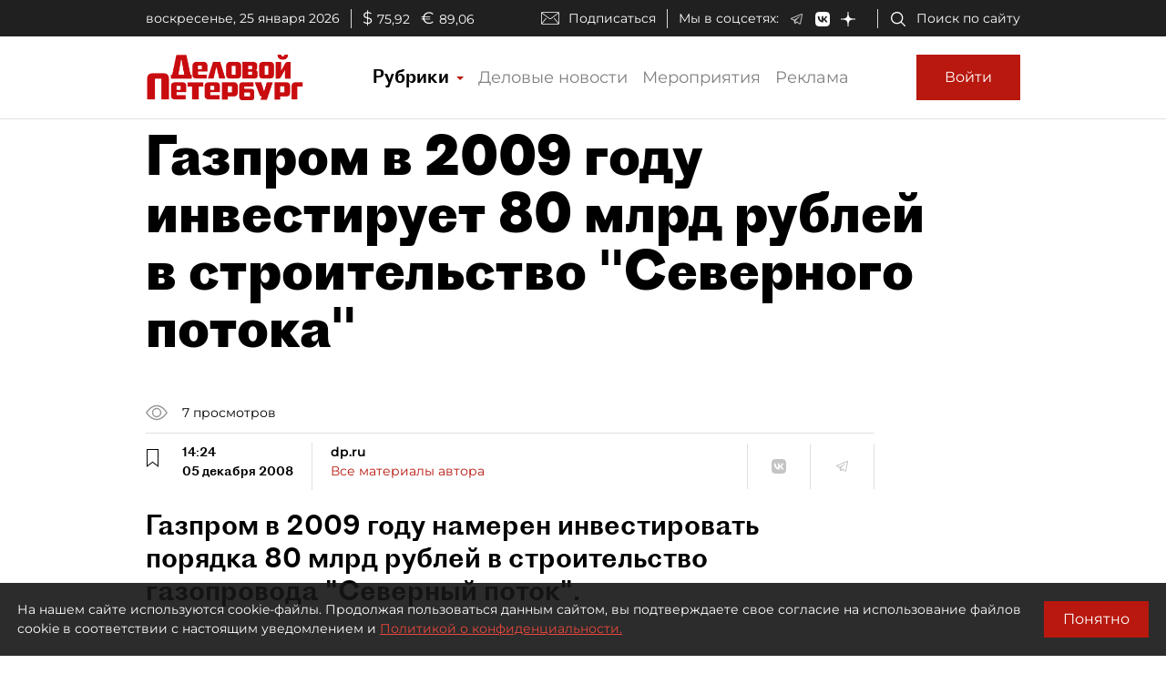

--- FILE ---
content_type: application/javascript
request_url: https://smi2.ru/counter/settings?payload=COmNAxjog4WhvzM6JDliOWFmODI4LWMwMDctNDNmYi1hZWJkLTA5Mjg0ZWUzY2E4MA&cb=_callbacks____0mktfu8c2
body_size: 1515
content:
_callbacks____0mktfu8c2("[base64]");